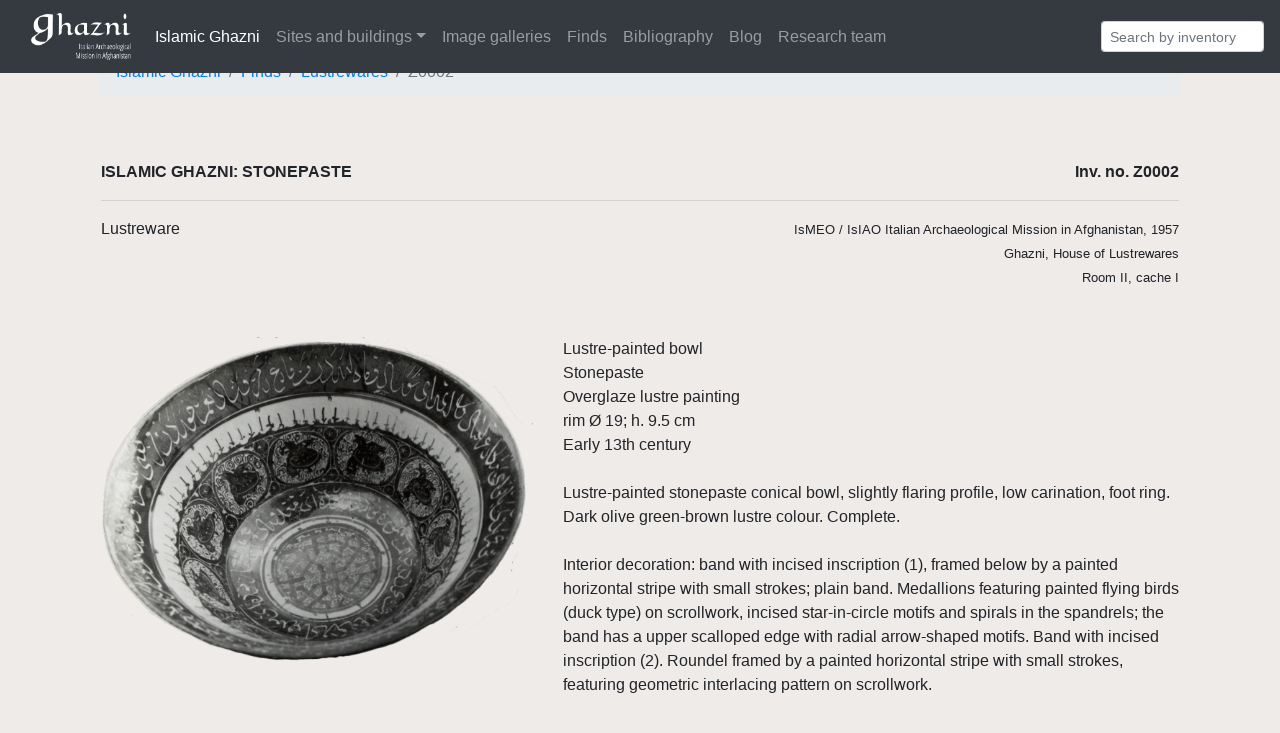

--- FILE ---
content_type: text/html; charset=UTF-8
request_url: https://ghazni.bdus.cloud/islamic/finds/lustrewares/record/Z0002
body_size: 5005
content:
<!DOCTYPE html >
<html>
<head>
  <meta http-equiv="content-type" content="text/html; charset=utf-8" />
  <meta name="robots" content="index, follow" />
  <meta name="viewport" content="width=device-width, initial-scale=1.0">

  <!-- HTML metadata -->
  <meta http-equiv="content-type" content="text/html; charset=utf-8" />
  <meta name="robots" content="index, follow" />
  <title>Buddhist and Islamic Archaeological Data from Ghazni, Afghanistan.A multidisciplinary digital archive for the managing and preservation of an endangered cultural heritage</title>
  <meta name="description" content="Buddhist and Islamic Archaeological Data from Ghazni, Afghanistan.A multidisciplinary digital archive for the managing and preservation of an endangered cultural heritage" />
  <meta name="keywords" content="buddhist archaeology,  Islamic archaeology, data management, online publishing, digital archive for cultural heritage" />
  <meta lang="en" />
  <meta name="viewport" content="width=device-width, initial-scale=1.0,shrink-to-fit=no">
  <meta name="generator" content="BraDyCMS 5.12.3">
  <link rel="alternate" href="https://ghazni.bdus.cloud/ghazni/islamic/finds/lustrewares/record/Z0002" hreflang="en" />
  
  <!-- Open Graph metadata -->
  <meta property="og:title" content="Buddhist and Islamic Archaeological Data from Ghazni, Afghanistan.A multidisciplinary digital archive for the managing and preservation of an endangered cultural heritage" />
  <meta property="og:description" content="Buddhist and Islamic Archaeological Data from Ghazni, Afghanistan.A multidisciplinary digital archive for the managing and preservation of an endangered cultural heritage" />
  <meta property="og:url" content="https://ghazni.bdus.cloud/ghazni/islamic/finds/lustrewares/record/Z0002" />
  
  <!-- Feed links -->
  <link rel="alternate" type="application/rss+xml" title="RSS" href="/feed/rss" />
  <link rel="alternate" type="application/atom" title="RSS" href="/feed/atom" />

  <link rel="shortcut icon" href="./sites/default/images/css/favicon.png">
  <link rel="stylesheet" href="./../../../../frontLibs/bootstrap/dist/css/bootstrap.min.css">
  <link rel="stylesheet" href="./../../../../frontLibs/@fancyapps/fancybox/dist/jquery.fancybox.min.css">
  <link rel="stylesheet" href="./../../../../sites/default/css/styles.css?a79829c5cb2250f833fe977713df159d">
  <!-- HTML5 shim, for IE6-8 support of HTML5 elements -->
  <!--[if lt IE 9]>
  <script src="http://html5shiv.googlecode.com/svn/trunk/html5.js"></script>
  <![endif]-->

  <script src="./../../../../frontLibs/jquery/dist/jquery.min.js"></script>

</head>

<body style="background:#EFEBE9;">
  
        

<nav 
    class="navbar navbar-expand-lg navbar-dark bg-dark fixed-top" >
  <div class="container">
    <a class="navbar-brand" href="./../../../../">
      <img src="./../../../../sites/default/images/css/logo_white.png" 
            alt="Ghazni logo" 
            style="max-width: 100px;"
            title="Ghazni. Italian Archaeological Mission in Afghanistan"
            class="img-fluid">
    </a>
    <button class="navbar-toggler" type="button" data-toggle="collapse" data-target="#navbarSupportedContent" aria-controls="navbarSupportedContent" aria-expanded="false" aria-label="Toggle navigation">
      <span class="navbar-toggler-icon"></span>
    </button>

    <div class="collapse navbar-collapse" id="navbarSupportedContent">
          <ul class="navbar-nav "><li class="nav-item active"><a href="./../../../../islamic" title="Islamic Ghazni" class="nav-link" >Islamic Ghazni</a></li><li class="nav-item dropdown"><a href="./../../../../islamic/sites_buildings" title="Sites and buildings" class="nav-link dropdown-toggle" role="button" data-toggle="dropdown" >Sites and buildings</a><div class="dropdown-menu" aria-labelledby="navbarDropdownMenuLink"><a class="dropdown-item" href="./../../../../islamic/ghaznavid-palace">The Ghaznavid palace</a><a class="dropdown-item" href="./../../../../islamic/house-of-lustre-wares">The house of lustre-wares</a><a class="dropdown-item" href="./../../../../islamic/funerary-complexes">Funerary complexes</a></div></li><li class="nav-item"><a href="./../../../../islamic/i_gallery" title="Gallery" class="nav-link" >Image galleries</a></li><li class="nav-item"><a href="./../../../../islamic/finds" title="Finds" class="nav-link" >Finds</a></li><li class="nav-item"><a href="./../../../../bibliography#islamic" title="Bibliography" class="nav-link" >Bibliography</a></li><li class="nav-item"><a href="./../../../../blog/" title="Blog" class="nav-link" >Blog</a></li><li class="nav-item"><a href="./../../../../research-team" title="Research team" class="nav-link" >Research team</a></li></ul>
        </div>
  </div>
<div class="search">
  <form id="search_db" data-path="./../../../../">
    <input type="search" placeholder="Search by inventory" class="form-control form-control-sm" id="input_search_db">
  </form>
</div>
</nav>


  

<div class="content">
      <div class="container mb-5 qui">
      <div class="submenu my-5">
            <div class="container">
                <nav aria-label="breadcrumb">
                    <ol class="breadcrumb"><li class="breadcrumb-item">
                            <a href="./../../../../islamic">Islamic Ghazni</a>
                        </li><li class="breadcrumb-item">
                            <a href="./../../../../islamic/finds">Finds</a>
                        </li><li class="breadcrumb-item">
                            <a href="./../../../../islamic/finds/lustrewares">Lustrewares</a>
                        </li><li class="breadcrumb-item active">Z0002</li></ol>
                </nav>
            </div>
        </div>
      <div class="record-detail p-3" id="record-container">

  <div class="rec-head mb-3">
    <div class="row">
      <div class="col">
        <span class="text-uppercase"><strong data-block="block-1">Islamic Ghazni: Stonepaste</strong></span>
      </div>
      <div class="col text-right">
        <strong data-block="block-3">Inv. no. Z0002</strong>
      </div>
    </div>

    <hr>

    <div class="row">
      <div class="col" data-block="block-2">Lustreware</div>
      <div class="col text-right"><small data-block="block-4">IsMEO / IsIAO Italian Archaeological Mission in Afghanistan, 1957<br>Ghazni, House of Lustrewares<br>Room II, cache I</small></div>
    </div>
  </div>

  <div class="rec-body mt-5">
    <div class="row">

      <div class="col-5">
        <div class="main_img text-center" data-block="block-5"><a href="https://bdus.cloud/db/projects/ghazni/files/14019.png" class="fancybox" data-fancybox="record-image"><img src="https://bdus.cloud/db/projects/ghazni/files/14019.png" alt="Z0002" class="img-fluid"></a></div>

        <div class="mt-5" data-block="block-6"><h3 class="text-label mb-3 text-white">Other images</h3><div class="row"><div class="col-4"><a href="https://bdus.cloud/db/projects/ghazni/files/14018.png" class="fancybox" data-fancybox="record-image"><img src="https://bdus.cloud/db/projects/ghazni/files/14018.png" class="img-fluid" alt="Z0002_581-11" ></a></div><div class="col-4"><a href="https://bdus.cloud/db/projects/ghazni/files/14017.png" class="fancybox" data-fancybox="record-image"><img src="https://bdus.cloud/db/projects/ghazni/files/14017.png" class="img-fluid" alt="Z0002_581-6" ></a></div><div class="col-4"><a href="https://bdus.cloud/db/projects/ghazni/files/14047.png" class="fancybox" data-fancybox="record-image"><img src="https://bdus.cloud/db/projects/ghazni/files/14047.png" class="img-fluid" alt="Z0002 drawing" ></a></div></div></div>
      </div>

      <div class="col-7" data-block="block-9">

        <p>Lustre-painted bowl<br>
Stonepaste<br>
Overglaze lustre painting<br>
rim Ø 19; h. 9.5 cm<br>
Early 13th century</p>

        <div class="my-4" data-block="block-10">Lustre-painted stonepaste conical bowl, slightly flaring profile, low carination, foot ring. Dark olive green-brown lustre colour. Complete.<br />
<br />
Interior decoration: band with incised inscription (1), framed below by a painted horizontal stripe with small strokes; plain band. Medallions featuring painted flying birds (duck type) on scrollwork, incised star-in-circle motifs and spirals in the spandrels; the band has a upper scalloped edge with radial arrow-shaped motifs. Band with incised inscription (2). Roundel framed by a painted horizontal stripe with small strokes, featuring geometric interlacing pattern on scrollwork. <br />
<br />
Exterior decoration: band with incised inscription (3), framed below by a painted horizontal stripe with small strokes; plain band; painted band with upper scalloped edge and radial arrow-shaped motifs; two horizontal stripes.<br />
<br />
Current location: unknown<br />
<br />
Inscriptions: 1. Persian and Arabic, cursive, one line<br />
Poems + benedictory formulae<br />
2. Persian, cursive, one line<br />
Poem? (Undeciphered)<br />
3. Arabic, cursive, one line<br />
Benedictory formulae<div class="inscriptions my-2">
<span lang="ar">اى راى تو سال و ماه آزردن من / فارغ زمن و شاد بغم خوردن من / گفتى نكنم با تو دگر بد عهدى / اين نيز نكردن تو در كردن من //  … …ماند زتو یاد … … ... // عز إقبال وا (؟)</span>
<div>"Oh, you, whose will it is to hurt me for years and months / Who are free from me and glad at my anguish, / You vowed not to break your promise again, / It is I who have caused this breach // … … your memory remains … … … // Glory [and] fortune and (?)" (Reading by V. Allegranzi</div>
<span lang="ar">Undeciphered</span>
<div></div>
<span lang="ar">العز الدائم والإقبال الزائد والنصر الغالب والفر القائم والجد الصاعد ... ... والبقاء لصاحبه</span>
<div>“Perpetual glory and increasing fortune and triumphant victory and constant splendour and rising good fortune … … and eternal life to his owner” (Reading by V. Allegranzi)</div>
</div></div>

        <div class="my-4" data-block="block-11">Neg. no.: 582/11; 581/7<br>Digital photos: -<br>Drawings: A. Fusaro (2022)</div>

        <div class="mt-5" id="reference-list-container">
          <button type="button" class="btn btn-success" onclick="$(this).next('#reference-list').toggleClass('d-none')">
            References
          </button>
          <div id="reference-list" class="py-3 d-none d-print-block" data-block="block-8">
            <li><a href="./../../../../bibliography#scerrato-1959a" class="text-white">Scerrato 1959a, fig. 50</a></li>
<li><a href="./../../../../bibliography#scerrato-1960" class="text-white">Scerrato 1960, p. 61, nos. 229–30</a></li>
<li><a href="./../../../../bibliography#scerrato-1961" class="text-white">Scerrato 1961, pp. 166-167, no. 178</a></li>
<li><a href="./../../../../bibliography#fusaro-2014" class="text-white">Fusaro 2014, p. 257, pl. CLXI-3</a></li>
<li><a href="./../../../../bibliography#fusaro---allegranzi-2023" class="text-white">Fusaro - Allegranzi 2023, Cat. no. 7</a></li>
          </div>
        </div>
      </div>
    </div>

    <div class="my-5" data-block="block-12"></div>

  </div>

  <div class="rec-footer">
    <hr>
    <div class="row">
      <div class="col-sm-6">
        <a href="javascript:void(0)" id="print-record" class="text-white d-print-none">
          <svg version="1.1" id="Capa_1" xmlns="http://www.w3.org/2000/svg" xmlns:xlink="http://www.w3.org/1999/xlink"
            x="0px" y="0px" width="30px" height="30px" viewBox="0 0 487.381 487.381" xml:space="preserve">
            <g style="fill:#AAAAAA;">
              <path d="M400.1,100.918h-9.871V11.646C390.229,5.215,385.014,0,378.582,0H108.804c-6.436,0-11.646,5.215-11.646,11.646v89.271
                                h-9.877c-38.523,0-69.871,31.344-69.871,69.871v144.258c0,38.528,31.348,69.87,69.871,69.87h9.877v90.818
                                c0,6.432,5.21,11.646,11.646,11.646h269.778c6.432,0,11.646-5.215,11.646-11.646v-90.818h9.871
                                c38.523,0,69.871-31.342,69.871-69.87V170.789C469.971,132.261,438.623,100.918,400.1,100.918z M120.449,23.291h246.489v77.627
                                H120.449V23.291z M366.938,464.092H120.449V320.465h246.489V464.092z M446.682,315.046c0,25.687-20.896,46.581-46.582,46.581
                                h-9.871v-41.162h25.186c6.436,0,11.645-5.214,11.645-11.646c0-6.43-5.209-11.645-11.645-11.645h-36.832H108.804H75.421
                                c-6.431,0-11.646,5.215-11.646,11.645c0,6.433,5.215,11.646,11.646,11.646h21.737v41.162h-9.877
                                c-25.685,0-46.581-20.896-46.581-46.581V170.789c0-25.685,20.896-46.58,46.581-46.58h21.522H378.58h21.52
                                c25.684,0,46.58,20.896,46.58,46.58v144.257H446.682z" />
              <path d="M378.582,170.646c-8.771,0-15.893,7.119-15.893,15.893s7.119,15.893,15.893,15.893c8.775,0,15.895-7.118,15.895-15.893
                                C394.475,177.765,387.357,170.646,378.582,170.646z" />
              <path
                d="M147.618,360.734h192.146c6.432,0,11.646-5.213,11.646-11.646c0-6.43-5.215-11.645-11.646-11.645H147.618
                                c-6.431,0-11.646,5.215-11.646,11.645C135.972,355.521,141.187,360.734,147.618,360.734z" />
              <path d="M147.618,403.926h192.146c6.432,0,11.646-5.217,11.646-11.646c0-6.432-5.215-11.645-11.646-11.645H147.618
                                c-6.431,0-11.646,5.213-11.646,11.645S141.187,403.926,147.618,403.926z" />
            </g>
          </svg>
        </a>
      </div>

      <div class="col-sm-6">
        <div class="text-center">
          <small>Gerda Henkel Stiftung | Università degli Studi di Napoli “L'Orientale”</small>
        </div>
      </div>
    </div>
  </div>
</div>

<script>
  if ($('#reference-list').text().trim().length < 1) {
    $('#reference-list-container').hide();
  }
</script>
    </div>
  
  </div>


<footer class="p-5">
  <div class="container">
    <div class="row">
      <div class="col-sm-3">
        <img src="./../../../../sites/default/images/css/logo_white.png" 
            alt="Ghazni logo" 
            title="Ghazni. Italian Archaeological Mission in Afghanistan"
            class="img-fluid">
        <p class="text-right mt-3">Gerda Henkel Stiftung</p>
        <p class="text-right">Università di Napoli “L’Orientale”</p>
      </div>
      <div class="col-sm-9">
        <div class="row">
          <div class="col-sm-4">
            <p class="lead text-center">Italian Mission</p>
            <ul class="menu  generic_foot"><li class="menu-item "><a href="./../../../../ghazni-project"  title="The project" >The project</a></li><li class="menu-item "><a href="./../../../../archaeological-mission"  title="The Italian Archaeological Missione" >The Italian Archaeological Mission</a></li><li class="menu-item "><a href="./../../../../archaeological-site"  title="Archaeological sites" >Archaeological sites</a></li><li class="menu-item "><a href="./../../../../blog/"  title="Blog" >Blog</a></li><li class="menu-item "><a href="./../../../../bibliography"  title="Bibliography" >Bibliography</a></li><li class="menu-item "><a href="./../../../../research-team"  title="Research team" >Research team</a></li></ul>
          </div>
          <div class="col-sm-4">
            <p class="lead text-center">Buddhist Ghazni</p>
            <ul class="menu  buddhist_foot"><li class="menu-item "><a href="./../../../../buddhist#sites_and_buildings"  title="Site and buildings" >Site and buildings</a></li><li class="menu-item "><a href="./../../../../buddhist/b_gallery"  title="Image gallery" >Image gallery</a></li><li class="menu-item "><a href="./../../../../buddhist/finds"  title="Finds" >Finds</a></li><li class="menu-item "><a href="./../../../../buddhist#3d_view"  title="3D view" >3D view</a></li></ul>
          </div>
          <div class="col-sm-4">
            <p class="lead text-center">Islamic Ghazni</p>
            <ul class="menu  islamic_foot"><li class="menu-item "><a href="./../../../../islamic#sites_and_buildings"  title="Site and buildings" >Site and buildings</a></li><li class="menu-item "><a href="./../../../../islamic/i_gallery"  title="Image gallery" >Image gallery</a></li><li class="menu-item "><a href="./../../../../islamic/finds"  title="Finds" >Finds</a></li><li class="menu-item "><a href="./../../../../islamic#3d-models"  title="3D Models" >3D Models</a></li></ul>
          </div>
        </div>

        <div class="border-top mt-5 pt-3 text-center">
          <p>
            <a href="mailto:afiligenzi@unior.it">afiligenzi@unior.it</a>
            &nbsp;|&nbsp;
            <a href="mailto:rgiunta@unior.it">rgiunta@unior.it</a>
          </p>
        </div>
      </div>
    </div>
  </div>
</footer>
  
    

  <script src="./../../../../frontLibs/bootstrap/dist/js/bootstrap.bundle.min.js"></script>
  <script src="./../../../../frontLibs/@fancyapps/fancybox/dist/jquery.fancybox.min.js"></script>
  <script src="https://cdnjs.cloudflare.com/ajax/libs/printThis/1.15.0/printThis.min.js"></script>
  <script src="./../../../../sites/default/js/frontend.js?a79829c5cb2250f833fe977713df159d"></script>

</body>
</html>


--- FILE ---
content_type: application/javascript
request_url: https://ghazni.bdus.cloud/sites/default/js/frontend.js?a79829c5cb2250f833fe977713df159d
body_size: 364
content:
$(document).ready(function(){
  
  $('#searchForm').on('submit', function(){
    if($('#search').val() !== '' ){
      window.location = $(this).data('path') + '/search:' + $('#search').val();
    }
  });
  
  $('#search_db').on('submit', e => {
    e.preventDefault();
    if($('#input_search_db').val() !== '' ){
      window.location = $(e.target).data('path') + 'search/inv_no:' + $('#input_search_db').val();
    }
  });
  
  
  if(window.location.hash && $(window.location.hash).length > 0){
    $('.biblio li').removeClass('selected');
    $(window.location.hash).parent('li').addClass('selected');
  }
  $( window ).on( 'hashchange', function( e ) {
    if(window.location.hash && $(window.location.hash).length > 0){
      $('.biblio li').removeClass('selected');
      $(window.location.hash).parent('li').addClass('selected');
    }
  } );
  
  $('#print-record').on('click', e => {
    $('#record-container').printThis();
  });
  
});